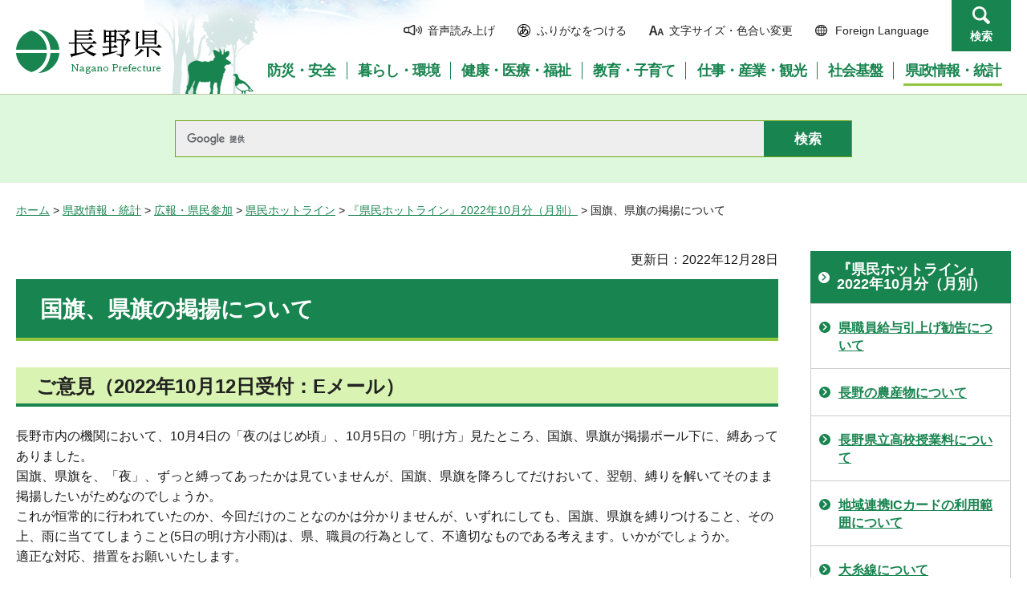

--- FILE ---
content_type: text/html
request_url: https://www-pref-nagano-lg-jp.cache.yimg.jp/koho/kensei/koho/hotline/202210/hot_2210-22.html
body_size: 6292
content:
<?xml version="1.0" encoding="utf-8"?>
<!DOCTYPE html PUBLIC "-//W3C//DTD XHTML 1.0 Transitional//EN" "http://www.w3.org/TR/xhtml1/DTD/xhtml1-transitional.dtd">
<html xmlns="http://www.w3.org/1999/xhtml" lang="ja" xml:lang="ja">
<head>
<meta http-equiv="Content-Type" content="text/html; charset=utf-8" />
<meta http-equiv="Content-Style-Type" content="text/css" />
<meta http-equiv="Content-Script-Type" content="text/javascript" />

<title>国旗、県旗の掲揚について／長野県</title>

<meta name="author" content="長野県" />
<meta name="viewport" content="width=device-width, maximum-scale=3.0" />
<meta name="format-detection" content="telephone=no" />
<link href="/shared/site_rn/style/default.css" rel="stylesheet" type="text/css" media="all" />
<link href="/shared/site_rn/style/layout.css" rel="stylesheet" type="text/css" media="all" />
<link href="/shared/templates/free_rn/style/edit.css" rel="stylesheet" type="text/css" media="all" />
<link href="/shared/site_rn/style/smartphone.css" rel="stylesheet" media="only screen and (max-width : 640px)" type="text/css" class="mc_css" />
<link href="/shared/site_rn/images/favicon/favicon.ico" rel="shortcut icon" type="image/vnd.microsoft.icon" />
<link href="/shared/site_rn/images/favicon/apple-touch-icon-precomposed.png" rel="apple-touch-icon-precomposed" />
<script type="text/javascript" src="/shared/site_rn/js/jquery.js"></script>
<script type="text/javascript" src="/shared/site_rn/js/setting.js"></script>
<script type="text/javascript" src="/shared/system/js/furigana/ysruby.js"></script>
<script type="text/javascript" src="/shared/js/readspeaker/ReadSpeaker.js?pids=embhl"></script>





<script type="text/javascript" src="/shared/js/ga.js"></script>
<script type="text/javascript" src="/shared/js/ga_social_tracking.js"></script>
</head>
<body class="format_free no_javascript">
<script type="text/javascript" src="/shared/site_rn/js/init.js"></script>
<div id="tmp_wrapper">
<noscript>
<p>このサイトではJavaScriptを使用したコンテンツ・機能を提供しています。JavaScriptを有効にするとご利用いただけます。</p>
</noscript>
<p><a href="#tmp_honbun" class="skip">本文へスキップします。</a></p>
<div id="tmp_hg">

<div id="tmp_header">
<div class="container">
<div id="tmp_hlogo">
<p><a href="/index.html"><span>長野県Nagano Prefecture</span></a></p>
</div>
<div id="tmp_means">
<ul id="tmp_hnavi">
	<li class="hnavi_sound"><a accesskey="L" href="//app-as.readspeaker.com/cgi-bin/rsent?customerid=9726&amp;lang=ja_jp&amp;readid=tmp_readcontents&amp;url=" onclick="readpage(this.href, 'tmp_readspeaker'); return false;" rel="nofollow" target="_blank"><span>音声読み上げ</span></a></li>
	<li class="hnavi_kana"><a data-contents="tmp_wrapper" href="javascript:void(0);" id="furigana">ふりがなをつける</a></li>
	<li class="hnavi_change"><a href="/moji/index.html"><span>文字サイズ・色合い変更</span></a></li>
	<li lang="en" xml:lang="en" class="hnavi_language"><a href="/government/index.html"><span>Foreign Language</span></a></li>
	<li class="hnavi_contact"><a href="/otoiawase/index.html"><span>お問い合わせ</span></a></li>
	<li class="hnavi_search"><a href="javascript:void(0)">検索</a></li>
</ul>
<div class="gnavi">
<ul>
	<li class="glist1"><a href="/bosaianzen/index.html"><span>防災・安全</span></a></li>
	<li class="glist2"><a href="/kurashi/index.html"><span>暮らし・環境</span></a></li>
	<li class="glist3"><a href="/kenko/index.html"><span>健康・医療・福祉</span></a></li>
	<li class="glist4"><a href="/kyoiku/index.html"><span>教育・子育て</span></a></li>
	<li class="glist5"><a href="/sangyo/index.html"><span>仕事・産業・観光</span></a></li>
	<li class="glist6"><a href="/infra/index.html"><span>社会基盤</span></a></li>
	<li class="glist7"><a href="/kensei/index.html"><span>県政情報・統計</span></a></li>
</ul>
</div>
</div>
</div>
<ul id="tmp_hnavi_s">
	<li id="tmp_hnavi_access"><a href="/zaikatsu/kensei/gaiyo/chousha/floor/index.html"><span class="icon">&nbsp;</span><span class="text">アクセス</span></a></li>
	<li id="tmp_hnavi_lmenu"><a href="javascript:void(0);"><span class="icon">&nbsp;</span><span class="text">メニュー</span></a></li>
	<li id="tmp_hnavi_rmenu"><a href="javascript:void(0);"><span class="icon">&nbsp;</span><span class="text">検索</span></a></li>
</ul>
<div id="tmp_sma_menu">
<div id="tmp_sma_lmenu" class="wrap_sma_sch">
<div class="sma_sch">
<div id="tmp_wrap_sma_lnavi">&nbsp;</div>
<p class="close_btn"><a href="javascript:void(0);"><span>閉じる</span></a></p>
</div>
</div>
<div id="tmp_sma_rmenu" class="wrap_sma_sch">
<div class="sma_sch">
<div id="tmp_wrap_sma_rnavi">
<div id="tmp_search_popup" class="rn_menu">
<div class="search_information">
<div class="container"><a href="javascript:void(0)" class="btn_close_top btn_close">閉じる</a></div>
<div class="panel_search search_content">
<div class="search_keyword">
<div class="form_search">
<div class="form_search_top">
<p class="search_title">キーワードから探す</p>
<a href="/koho/kensei/koho/homepage/kensaku.html" class="how_to_use">検索の使い方</a></div>
<div id="tmp_menu_search_inner" class="rn_search_inner">
<form action="/search/result.html" id="tmp_gsearch_menu" name="tmp_gsearch_menu">
<div id="tmp_gsearch_menu_inner2" class="rn_search_inner2">
<div class="wrap_sch_box">
<p class="sch_box"><input id="tmp_menu_query" name="q" size="31" title="サイト内検索" type="text" class="rn_query" /></p>
</div>
<div class="wrap_sch_btn">
<p class="sch_btn"><input id="tmp_menu_search_submit" name="sa" type="submit" value="検索" class="rn_search_submit" /></p>
<p id="tmp_sma_search_hidden"><input name="cx" type="hidden" value="015495834277161279722:k-gumiktbnm" /> <input name="ie" type="hidden" value="UTF-8" /> <input name="cof" type="hidden" value="FORID:9" /></p>
</div>
</div>
</form>
</div>
</div>
<div class="frequently_search">
<p class="search_title">よく検索されるキーワード</p>
<ul class="keyword_list">
	<li id="tmp_search_ajax"><a href="/search_keyword.html" id="tmp_search_ajax_href">よく検索されるキーワード</a></li>
</ul>
</div>
</div>
<div class="search_purpose_top">
<p class="search_title">目的から探す</p>
<ul class="purpose_list">
	<li>目的から探す</li>
</ul>
</div>
<a href="javascript:void(0)" class="btn_close_bottom btn_close">閉じる</a></div>
</div>
</div>
<p class="close_btn"><a href="javascript:void(0);"><span>閉じる</span></a></p>
</div>
</div>
</div>
</div>
</div>

<div id="tmp_wrap_header_search" class="wrap_rn_search">
<div id="tmp_header_search" class="container">
<div id="tmp_header_search_inner" class="rn_search_inner">
<form action="/search/result.html" id="tmp_gsearch_header" name="tmp_gsearch_header">
<div id="tmp_gsearch_header_inner2" class="rn_search_inner2">
<div class="wrap_sch_box">
<p class="sch_box"><input id="tmp_query" title="サイト内検索" name="q" size="31" type="text" class="rn_query" /></p>
</div>
<div class="wrap_sch_btn">
<p class="sch_btn"><input id="tmp_header_search_submit" name="sa" type="submit" value="検索" class="rn_search_submit" /></p>
<p id="tmp_menu_search_hidden">
	<input name="cx" type="hidden" value="015495834277161279722:k-gumiktbnm" />
	<input name="ie" type="hidden" value="UTF-8" />
	<input name="cof" type="hidden" value="FORID:9" />
</p>
</div>
</div>
</form>
</div>
</div>
</div>

</div>
<div id="tmp_pankuzu">
<p><a href="/index.html">ホーム</a> &gt; <a href="/kensei/index.html">県政情報・統計</a> &gt; <a href="/kensei/koho/index.html">広報・県民参加</a> &gt; <a href="/koho/kensei/koho/hotline/index.html">県民ホットライン</a> &gt; <a href="/koho/kensei/koho/hotline/202210/hot_202210.html">『県民ホットライン』2022年10月分（月別）</a> &gt; 国旗、県旗の掲揚について</p>
</div>
<div id="tmp_wrap_main" class="column_rnavi">
<div id="tmp_main">
<div class="wrap_col_main">
<div class="col_main">
<p id="tmp_honbun" class="skip">ここから本文です。</p>
<div id="tmp_readspeaker" class="rs_preserve rs_skip"></div>
<div id="tmp_readcontents">

<p id="tmp_update">更新日：2022年12月28日</p>

<div id="tmp_contents">
<h1>国旗、県旗の掲揚について</h1>
<h2>ご意見（2022年10月12日受付：Eメール）</h2>
<p>長野市内の機関において、10月4日の「夜のはじめ頃」、10月5日の「明け方」見たところ、国旗、県旗が掲揚ポール下に、縛あってありました。<br />
国旗、県旗を、「夜」、ずっと縛ってあったかは見ていませんが、国旗、県旗を降ろしてだけおいて、翌朝、縛りを解いてそのまま掲揚したいがためなのでしょうか。<br />
これが恒常的に行われていたのか、今回だけのことなのかは分かりませんが、いずれにしても、国旗、県旗を縛りつけること、その上、雨に当ててしまうこと(5日の明け方小雨)は、県、職員の行為として、不適切なものである考えます。いかがでしょうか。<br />
適正な対応、措置をお願いいたします。</p>
<p>(注)気象用語:「夜のはじめ頃」18時頃から21時頃、「明け方」3時頃から6時頃、「夜」18時頃から翌日の午前6時頃まで(気象庁)</p>
<h2>回答（2022年10月26日回答）</h2>
<p>（対応）<br />
投稿者に、どの機関での出来事か照会したところ、総合リハビリテーションセンターと判明したため、下記のとおり回答。</p>
<p>（回答）<br />
長野県総務部長の玉井直、健康福祉部長の福田雄一と申します。<br />
「県民ホットライン」にお寄せいただいた国旗、県旗の掲揚に関するご意見についてお答えいたします。<br />
このたびは、国旗及び県旗の取扱いに関しての情報をご提供していただき、誠にありがとうございました。<br />
長野県では、国旗及び県旗の取扱いについて、国旗及び県旗取扱要領（平成22年2月25日付総務部長通知）（以下「要領」という。）において、慎重を期し、礼を失することのないよう、破損、汚損等に十分留意し、丁寧に取り扱わなければならないと定めております。<br />
ご指摘のとおり、本来であれば旗を降ろして収納するところ、今回の掲揚ポールに旗を縛りつける行為は不適切な取扱いですので、県の関係機関に対しまして、国旗及び県旗の取扱いについて、改めて要領を遵守するよう通知を発出したところです。<br />
また、ご指摘をいただいた総合リハビリテーションセンターに確認したところ、当日の対応者が掲揚ポールに巻き付けたまま収納することを失念していたことが判明しましたので、今後は要領に従い、旗を降ろした際に、速やかに収納するととともに、別の職員が収納の確認を行うよう指導したところです。国旗県旗の取扱いを含めコンプライアンスについて改めて職員に周知し、今後このようなことがないように徹底を図ってまいります。<br />
以上、ご意見への回答とさせていただきますが、ご不明な点がございましたら、お手数ですが、国旗及び県旗取扱要領に関することにつきましては、総務部財産活用課長：小林史人、担当：庁舎管理係、総合リハビリテーションセンターの対応に関することにつきましては、総合リハビリテーションセンターを所管する健康福祉部障がい者支援課長：藤木秀明、担当：管理係までご連絡くださいますようお願い申し上げます。</p>
<p>【問合せ先：総務部/財産活用課/庁舎管理係/電話026-235-7045/メールzaikatsu（あっとまーく）pref.nagano.lg.jp】</p>
<p>【問合せ先：健康福祉部/障がい者支援課/管理係/電話026-235-7103/メールshogai-shien（あっとまーく）pref.nagano.lg.jp】</p>
<p>&nbsp;</p>
<p dir="ltr" style="text-align: right;">（分野別：その他）（月別：2022年10月）2022000692</p>
<p dir="ltr" style="text-align: right;">&nbsp;</p>
<div class="col2">
			<div class="col2L">
			<ul class="box_btn">
				<li><a href="/koho/kensei/koho/hotline/index.html">『県民ホットライン』トップ</a></li>
				<li><a href="/koho/kensei/koho/hotline/bunrui_list.html">分野別リストへ</a></li>
				<li><a href="/koho/kensei/koho/hotline/202210/hot_202210.html">月別リスト（2022年10月）へ</a></li>
			</ul>
			</div>
			<div class="col2R">&nbsp;</div>
</div>
</div>
<div class="rs_skip">
</div>
<div id="tmp_inquiry">
<div id="tmp_inquiry_ttl">
<p>お問い合わせ</p>
</div>
<div id="tmp_inquiry_cnt">
<form method="post" action="https://www.pref.nagano.lg.jp/cgi-bin/simple_faq/form.cgi">
<div class="inquiry_parts">
<p>
企画振興部広報・共創推進課</p>
<p>電話番号：026-235-7110</p>
<p>ファックス：026-235-7026</p>
<p><input type="submit" value="お問い合わせフォーム" class="inquiry_btn" /></p>
</div>
<p>
<input type="hidden" name="code" value="010020027" />
<input type="hidden" name="dept" value="8840:9172:8591:9172:5271:9255:9421:8342:8425:3777:9089:8010:8508:8010:9089:9172:3777:8923:8508:3777:8757:9255" />
<input type="hidden" name="page" value="/koho/kensei/koho/hotline/202210/hot_2210-22.html" />
<input type="hidden" name="ENQ_RETURN_MAIL_SEND_FLG" value="0" />
<input type="hidden" name="publish_ssl_flg" value="1" />
</p>
</form>
</div>
</div>
</div>

<div id="tmp_feedback">
<div id="tmp_feedback_ttl">
<p>より良いウェブサイトにするためにみなさまのご意見をお聞かせください</p>
</div>
<div id="tmp_feedback_cnt">
<form id="feedback" method="post" action="/cgi-bin/feedback/feedback.cgi">
    <p><input type="hidden" name="page_id" value="114257" /> <input type="hidden" name="page_title" value="国旗、県旗の掲揚について" /> <input type="hidden" name="page_url" value="https://www.pref.nagano.lg.jp/koho/kensei/koho/hotline/202210/hot_2210-22.html" /> <input type="hidden" name="item_cnt" value="2" /></p>
    <fieldset><legend>このページの情報は役に立ちましたか？</legend>
    <p><input id="que1_1" type="radio" name="item_1" value="役に立った" /> <label for="que1_1">1：役に立った</label></p>
    <p><input id="que1_2" type="radio" name="item_1" value="ふつう" /> <label for="que1_2">2：ふつう</label></p>
    <p><input id="que1_3" type="radio" name="item_1" value="役に立たなかった" /> <label for="que1_3">3：役に立たなかった</label></p>
    </fieldset>
    <p><input type="hidden" name="label_1" value="質問：このページの情報は役に立ちましたか？" /> <input type="hidden" name="nes_1" value="0" /> <input type="hidden" name="img_1" /> <input type="hidden" name="img_alt_1" /> <input type="hidden" name="mail_1" value="0" /> </p>
    <fieldset><legend>このページの情報は見つけやすかったですか？</legend>
    <p><input id="que2_1" type="radio" name="item_2" value="見つけやすかった" /> <label for="que2_1">1：見つけやすかった</label></p>
    <p><input id="que2_2" type="radio" name="item_2" value="ふつう" /> <label for="que2_2">2：ふつう</label></p>
    <p><input id="que2_3" type="radio" name="item_2" value="見つけにくかった" /> <label for="que2_3">3：見つけにくかった</label></p>
    </fieldset>
    <p><input type="hidden" name="label_2" value="質問：このページの情報は見つけやすかったですか？" /> <input type="hidden" name="nes_2" value="0" /> <input type="hidden" name="img_2" /> <input type="hidden" name="img_alt_2" /> <input type="hidden" name="mail_2" value="0" /> </p>
    <p class="submit"><input type="submit" value="送信" /></p>
</form>
</div>
</div>

</div>
</div>
<div class="wrap_col_rgt_navi">
<div class="col_rgt_navi">

<div id="tmp_lnavi">
<div id="tmp_lnavi_ttl">
<p><a href="/koho/kensei/koho/hotline/202210/hot_202210.html">『県民ホットライン』2022年10月分（月別）</a></p>
</div>
<div id="tmp_lnavi_cnt">
<ul>
<li><a href="/koho/kensei/koho/hotline/202210/hot_2210-2.html">県職員給与引上げ勧告について</a></li>
<li><a href="/koho/kensei/koho/hotline/202210/hot_2210-3.html">長野の農産物について</a></li>
<li><a href="/koho/kensei/koho/hotline/202210/hot_2210-4.html">長野県立高校授業料について</a></li>
<li><a href="/koho/kensei/koho/hotline/202210/hot_2210-5.html">地域連携ICカードの利用範囲について</a></li>
<li><a href="/koho/kensei/koho/hotline/202210/hot_2210-6.html">大糸線について</a></li>
<li><a href="/koho/kensei/koho/hotline/202210/hot_2210-7.html">長野県立高校スクールソーシャルワーカーについて</a></li>
<li><a href="/koho/kensei/koho/hotline/202210/hot_2210-8.html">就労継続支援B型事業所の工賃向上、特に企業からの請負作業の単価に関する要望について</a></li>
<li><a href="/koho/kensei/koho/hotline/202210/hot_2210-9.html">県立高校と県教育委員会について</a></li>
<li><a href="/koho/kensei/koho/hotline/202210/hot_2210-10.html">県が配信するライブ動画の質について</a></li>
<li><a href="/koho/kensei/koho/hotline/202210/hot_2210-11.html">信州割SPECIALの利用について</a></li>
<li><a href="/koho/kensei/koho/hotline/202210/hot_2210-12.html">県民対話集会について</a></li>
<li><a href="/koho/kensei/koho/hotline/202210/hot_2210-13.html">長野県立高校の発達障がい生徒への対応について</a></li>
<li><a href="/koho/kensei/koho/hotline/202210/hot_2210-14.html">大町市で開催される10月22日の松糸道路の説明会について</a></li>
<li><a href="/koho/kensei/koho/hotline/202210/hot_2210-15.html">長野県立美術館開催の長野県展について</a></li>
<li><a href="/koho/kensei/koho/hotline/202210/hot_2210-16.html">点字ブロックの上の車について</a></li>
<li><a href="/koho/kensei/koho/hotline/202210/hot_2210-17.html">長野県教育委員会と県立高校について</a></li>
<li><a href="/koho/kensei/koho/hotline/202210/hot_2210-18.html">20号諏訪バイパスについて</a></li>
<li><a href="/koho/kensei/koho/hotline/202210/hot_2210-19.html">県展の展示について</a></li>
<li><a href="/koho/kensei/koho/hotline/202210/hot_2210-20.html">県展の狭さについて</a></li>
<li><a href="/koho/kensei/koho/hotline/202210/hot_2210-21.html">駒場公園周辺の建設について</a></li>
<li><a href="/koho/kensei/koho/hotline/202210/hot_2210-1.html">情報公開制度について</a></li>
<li><a href="/koho/kensei/koho/hotline/202210/hot_2210-22.html">国旗、県旗の掲揚について</a></li>
</ul>
</div>
</div>
<ul class="rnavi_btn">
	<li><a href="https://www.go-nagano.net/" target="_blank"><img alt="GoNAGANOバナー冬" src="/library_images/rnavi_b2.jpg" /></a></li>
	<li><a href="https://denwa-relay-service.jp/web_inquiry/?token=wzglneAGC3prhYO6Tt92yfRvNoaqIP" target="_blank"><img alt="電話リレーサービス手話で電話" src="/library_images/rnavi_shuwa.png" /></a></li>
</ul>
<ul class="rnavi_list_btn">
	<li class="rnavi_event"><a href="/koho/event_info.html" class="icon_calendar">イベント情報</a></li>
</ul>

</div>
</div>
</div>
</div>

<div id="tmp_footer">
<div class="container">
<div class="footer_cnt">
<address>
<p><span class="title">長野県庁</span>法人番号1000020200000</p>
<p>〒380-8570 <br />
長野県長野市大字南長野字幅下692-2　</p>
<p>電話：026-232-0111（代表）</p>
</address>
</div>
<ul class="fnavi">
    <li><a href="/koho/kensei/koho/homepage/riyo.html" class="arrow_r_gr">このサイトの考え方</a> </li>
    <li><a href="/accessibility/index.html" class="arrow_r_gr">ウェブアクセシビリティ方針</a> </li>
    <li><a href="/koho/kensei/koho/homepage/kojinjoho.html" class="arrow_r_gr">個人情報について</a> </li>
    <li><a href="/sitemap.html" class="arrow_r_gr">サイトマップ</a> </li>
    <li><a href="/koho/kensei/shichoson/link/index.html" class="arrow_r_gr">リンク集</a> </li>
    <li><a href="/koho/kensei/koho/homepage/link.html" class="arrow_r_gr">リンクについて</a> </li>
    <li><a href="/zaikatsu/kensei/gaiyo/chousha/floor/index.html" class="arrow_r_gr">県庁フロア・アクセス案内</a> </li>
    <li><a href="/otoiawase/index.html" class="arrow_r_gr">お問い合わせ</a> </li>
</ul>
<div class="pnavi">
<p class="ptop"><a href="#tmp_header"><span>ページの先頭へ戻る</span></a></p>
</div>
</div>
<p lang="en" xml:lang="en" class="copyright">Copyright &copy; Nagano Prefecture. <br />
All Rights Reserved.</p>
</div>

</div>
<script type="text/javascript" src="/shared/js/dropdownmenu.js"></script>
<script type="text/javascript" src="/shared/site_rn/js/function.js"></script>
<script type="text/javascript" src="/shared/site_rn/js/main.js"></script>
</body>
</html>
